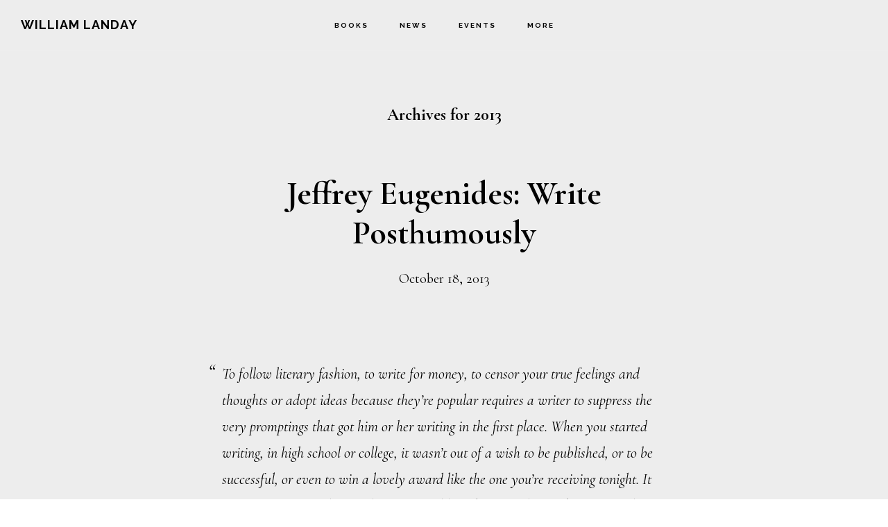

--- FILE ---
content_type: text/html; charset=UTF-8
request_url: https://www.williamlanday.com/2013/
body_size: 14610
content:
<!DOCTYPE html>
<html lang="en-US">
<head >
<meta charset="UTF-8" />
		<meta name="robots" content="noindex" />
		<meta name="viewport" content="width=device-width, initial-scale=1" />
<title>2013</title>
<meta name='robots' content='max-image-preview:large' />
	<style>img:is([sizes="auto" i], [sizes^="auto," i]) { contain-intrinsic-size: 3000px 1500px }</style>
	<link rel='dns-prefetch' href='//kit.fontawesome.com' />
<link rel='dns-prefetch' href='//vjs.zencdn.net' />
<link rel='dns-prefetch' href='//fonts.googleapis.com' />
<link rel='dns-prefetch' href='//code.ionicframework.com' />
<link rel="alternate" type="application/rss+xml" title="William Landay &raquo; Feed" href="https://www.williamlanday.com/feed/" />
<link rel="alternate" type="application/rss+xml" title="William Landay &raquo; Comments Feed" href="https://www.williamlanday.com/comments/feed/" />
<script>
window._wpemojiSettings = {"baseUrl":"https:\/\/s.w.org\/images\/core\/emoji\/16.0.1\/72x72\/","ext":".png","svgUrl":"https:\/\/s.w.org\/images\/core\/emoji\/16.0.1\/svg\/","svgExt":".svg","source":{"concatemoji":"https:\/\/www.williamlanday.com\/wp-includes\/js\/wp-emoji-release.min.js?ver=6.8.3"}};
/*! This file is auto-generated */
!function(s,n){var o,i,e;function c(e){try{var t={supportTests:e,timestamp:(new Date).valueOf()};sessionStorage.setItem(o,JSON.stringify(t))}catch(e){}}function p(e,t,n){e.clearRect(0,0,e.canvas.width,e.canvas.height),e.fillText(t,0,0);var t=new Uint32Array(e.getImageData(0,0,e.canvas.width,e.canvas.height).data),a=(e.clearRect(0,0,e.canvas.width,e.canvas.height),e.fillText(n,0,0),new Uint32Array(e.getImageData(0,0,e.canvas.width,e.canvas.height).data));return t.every(function(e,t){return e===a[t]})}function u(e,t){e.clearRect(0,0,e.canvas.width,e.canvas.height),e.fillText(t,0,0);for(var n=e.getImageData(16,16,1,1),a=0;a<n.data.length;a++)if(0!==n.data[a])return!1;return!0}function f(e,t,n,a){switch(t){case"flag":return n(e,"\ud83c\udff3\ufe0f\u200d\u26a7\ufe0f","\ud83c\udff3\ufe0f\u200b\u26a7\ufe0f")?!1:!n(e,"\ud83c\udde8\ud83c\uddf6","\ud83c\udde8\u200b\ud83c\uddf6")&&!n(e,"\ud83c\udff4\udb40\udc67\udb40\udc62\udb40\udc65\udb40\udc6e\udb40\udc67\udb40\udc7f","\ud83c\udff4\u200b\udb40\udc67\u200b\udb40\udc62\u200b\udb40\udc65\u200b\udb40\udc6e\u200b\udb40\udc67\u200b\udb40\udc7f");case"emoji":return!a(e,"\ud83e\udedf")}return!1}function g(e,t,n,a){var r="undefined"!=typeof WorkerGlobalScope&&self instanceof WorkerGlobalScope?new OffscreenCanvas(300,150):s.createElement("canvas"),o=r.getContext("2d",{willReadFrequently:!0}),i=(o.textBaseline="top",o.font="600 32px Arial",{});return e.forEach(function(e){i[e]=t(o,e,n,a)}),i}function t(e){var t=s.createElement("script");t.src=e,t.defer=!0,s.head.appendChild(t)}"undefined"!=typeof Promise&&(o="wpEmojiSettingsSupports",i=["flag","emoji"],n.supports={everything:!0,everythingExceptFlag:!0},e=new Promise(function(e){s.addEventListener("DOMContentLoaded",e,{once:!0})}),new Promise(function(t){var n=function(){try{var e=JSON.parse(sessionStorage.getItem(o));if("object"==typeof e&&"number"==typeof e.timestamp&&(new Date).valueOf()<e.timestamp+604800&&"object"==typeof e.supportTests)return e.supportTests}catch(e){}return null}();if(!n){if("undefined"!=typeof Worker&&"undefined"!=typeof OffscreenCanvas&&"undefined"!=typeof URL&&URL.createObjectURL&&"undefined"!=typeof Blob)try{var e="postMessage("+g.toString()+"("+[JSON.stringify(i),f.toString(),p.toString(),u.toString()].join(",")+"));",a=new Blob([e],{type:"text/javascript"}),r=new Worker(URL.createObjectURL(a),{name:"wpTestEmojiSupports"});return void(r.onmessage=function(e){c(n=e.data),r.terminate(),t(n)})}catch(e){}c(n=g(i,f,p,u))}t(n)}).then(function(e){for(var t in e)n.supports[t]=e[t],n.supports.everything=n.supports.everything&&n.supports[t],"flag"!==t&&(n.supports.everythingExceptFlag=n.supports.everythingExceptFlag&&n.supports[t]);n.supports.everythingExceptFlag=n.supports.everythingExceptFlag&&!n.supports.flag,n.DOMReady=!1,n.readyCallback=function(){n.DOMReady=!0}}).then(function(){return e}).then(function(){var e;n.supports.everything||(n.readyCallback(),(e=n.source||{}).concatemoji?t(e.concatemoji):e.wpemoji&&e.twemoji&&(t(e.twemoji),t(e.wpemoji)))}))}((window,document),window._wpemojiSettings);
</script>
<link rel='stylesheet' id='genesis-blocks-style-css-css' href='https://www.williamlanday.com/wp-content/plugins/genesis-blocks/dist/style-blocks.build.css?ver=1761146393' media='all' />
<link rel='stylesheet' id='infinity-pro-css' href='https://www.williamlanday.com/wp-content/themes/infinity-pro/style.css?ver=1.3.2' media='all' />
<style id='infinity-pro-inline-css'>
.has-accent-color {
	color: #d43c67 !important;
}

.has-accent-background-color {
	background-color: #d43c67 !important;
}

.content .wp-block-button .wp-block-button__link:focus,
.content .wp-block-button .wp-block-button__link:hover {
	background-color: #d43c67 !important;
	color: #fff;
}

.content .wp-block-button.is-style-outline .wp-block-button__link:focus,
.content .wp-block-button.is-style-outline .wp-block-button__link:hover {
	border-color: #d43c67 !important;
	color: #d43c67 !important;
}


.entry-content .wp-block-pullquote.is-style-solid-color {
	background-color: #d43c67;
}

</style>
<style id='wp-emoji-styles-inline-css'>

	img.wp-smiley, img.emoji {
		display: inline !important;
		border: none !important;
		box-shadow: none !important;
		height: 1em !important;
		width: 1em !important;
		margin: 0 0.07em !important;
		vertical-align: -0.1em !important;
		background: none !important;
		padding: 0 !important;
	}
</style>
<link rel='stylesheet' id='wp-block-library-css' href='https://www.williamlanday.com/wp-includes/css/dist/block-library/style.min.css?ver=6.8.3' media='all' />
<style id='classic-theme-styles-inline-css'>
/*! This file is auto-generated */
.wp-block-button__link{color:#fff;background-color:#32373c;border-radius:9999px;box-shadow:none;text-decoration:none;padding:calc(.667em + 2px) calc(1.333em + 2px);font-size:1.125em}.wp-block-file__button{background:#32373c;color:#fff;text-decoration:none}
</style>
<style id='font-awesome-svg-styles-default-inline-css'>
.svg-inline--fa {
  display: inline-block;
  height: 1em;
  overflow: visible;
  vertical-align: -.125em;
}
</style>
<link rel='stylesheet' id='font-awesome-svg-styles-css' href='https://www.williamlanday.com/wp-content/uploads/font-awesome/v6.5.1/css/svg-with-js.css' media='all' />
<style id='font-awesome-svg-styles-inline-css'>
   .wp-block-font-awesome-icon svg::before,
   .wp-rich-text-font-awesome-icon svg::before {content: unset;}
</style>
<style id='global-styles-inline-css'>
:root{--wp--preset--aspect-ratio--square: 1;--wp--preset--aspect-ratio--4-3: 4/3;--wp--preset--aspect-ratio--3-4: 3/4;--wp--preset--aspect-ratio--3-2: 3/2;--wp--preset--aspect-ratio--2-3: 2/3;--wp--preset--aspect-ratio--16-9: 16/9;--wp--preset--aspect-ratio--9-16: 9/16;--wp--preset--color--black: #000000;--wp--preset--color--cyan-bluish-gray: #abb8c3;--wp--preset--color--white: #ffffff;--wp--preset--color--pale-pink: #f78da7;--wp--preset--color--vivid-red: #cf2e2e;--wp--preset--color--luminous-vivid-orange: #ff6900;--wp--preset--color--luminous-vivid-amber: #fcb900;--wp--preset--color--light-green-cyan: #7bdcb5;--wp--preset--color--vivid-green-cyan: #00d084;--wp--preset--color--pale-cyan-blue: #8ed1fc;--wp--preset--color--vivid-cyan-blue: #0693e3;--wp--preset--color--vivid-purple: #9b51e0;--wp--preset--color--accent: #d43c67;--wp--preset--gradient--vivid-cyan-blue-to-vivid-purple: linear-gradient(135deg,rgba(6,147,227,1) 0%,rgb(155,81,224) 100%);--wp--preset--gradient--light-green-cyan-to-vivid-green-cyan: linear-gradient(135deg,rgb(122,220,180) 0%,rgb(0,208,130) 100%);--wp--preset--gradient--luminous-vivid-amber-to-luminous-vivid-orange: linear-gradient(135deg,rgba(252,185,0,1) 0%,rgba(255,105,0,1) 100%);--wp--preset--gradient--luminous-vivid-orange-to-vivid-red: linear-gradient(135deg,rgba(255,105,0,1) 0%,rgb(207,46,46) 100%);--wp--preset--gradient--very-light-gray-to-cyan-bluish-gray: linear-gradient(135deg,rgb(238,238,238) 0%,rgb(169,184,195) 100%);--wp--preset--gradient--cool-to-warm-spectrum: linear-gradient(135deg,rgb(74,234,220) 0%,rgb(151,120,209) 20%,rgb(207,42,186) 40%,rgb(238,44,130) 60%,rgb(251,105,98) 80%,rgb(254,248,76) 100%);--wp--preset--gradient--blush-light-purple: linear-gradient(135deg,rgb(255,206,236) 0%,rgb(152,150,240) 100%);--wp--preset--gradient--blush-bordeaux: linear-gradient(135deg,rgb(254,205,165) 0%,rgb(254,45,45) 50%,rgb(107,0,62) 100%);--wp--preset--gradient--luminous-dusk: linear-gradient(135deg,rgb(255,203,112) 0%,rgb(199,81,192) 50%,rgb(65,88,208) 100%);--wp--preset--gradient--pale-ocean: linear-gradient(135deg,rgb(255,245,203) 0%,rgb(182,227,212) 50%,rgb(51,167,181) 100%);--wp--preset--gradient--electric-grass: linear-gradient(135deg,rgb(202,248,128) 0%,rgb(113,206,126) 100%);--wp--preset--gradient--midnight: linear-gradient(135deg,rgb(2,3,129) 0%,rgb(40,116,252) 100%);--wp--preset--font-size--small: 18px;--wp--preset--font-size--medium: 20px;--wp--preset--font-size--large: 26px;--wp--preset--font-size--x-large: 42px;--wp--preset--font-size--normal: 22px;--wp--preset--font-size--larger: 30px;--wp--preset--spacing--20: 0.44rem;--wp--preset--spacing--30: 0.67rem;--wp--preset--spacing--40: 1rem;--wp--preset--spacing--50: 1.5rem;--wp--preset--spacing--60: 2.25rem;--wp--preset--spacing--70: 3.38rem;--wp--preset--spacing--80: 5.06rem;--wp--preset--shadow--natural: 6px 6px 9px rgba(0, 0, 0, 0.2);--wp--preset--shadow--deep: 12px 12px 50px rgba(0, 0, 0, 0.4);--wp--preset--shadow--sharp: 6px 6px 0px rgba(0, 0, 0, 0.2);--wp--preset--shadow--outlined: 6px 6px 0px -3px rgba(255, 255, 255, 1), 6px 6px rgba(0, 0, 0, 1);--wp--preset--shadow--crisp: 6px 6px 0px rgba(0, 0, 0, 1);}:where(.is-layout-flex){gap: 0.5em;}:where(.is-layout-grid){gap: 0.5em;}body .is-layout-flex{display: flex;}.is-layout-flex{flex-wrap: wrap;align-items: center;}.is-layout-flex > :is(*, div){margin: 0;}body .is-layout-grid{display: grid;}.is-layout-grid > :is(*, div){margin: 0;}:where(.wp-block-columns.is-layout-flex){gap: 2em;}:where(.wp-block-columns.is-layout-grid){gap: 2em;}:where(.wp-block-post-template.is-layout-flex){gap: 1.25em;}:where(.wp-block-post-template.is-layout-grid){gap: 1.25em;}.has-black-color{color: var(--wp--preset--color--black) !important;}.has-cyan-bluish-gray-color{color: var(--wp--preset--color--cyan-bluish-gray) !important;}.has-white-color{color: var(--wp--preset--color--white) !important;}.has-pale-pink-color{color: var(--wp--preset--color--pale-pink) !important;}.has-vivid-red-color{color: var(--wp--preset--color--vivid-red) !important;}.has-luminous-vivid-orange-color{color: var(--wp--preset--color--luminous-vivid-orange) !important;}.has-luminous-vivid-amber-color{color: var(--wp--preset--color--luminous-vivid-amber) !important;}.has-light-green-cyan-color{color: var(--wp--preset--color--light-green-cyan) !important;}.has-vivid-green-cyan-color{color: var(--wp--preset--color--vivid-green-cyan) !important;}.has-pale-cyan-blue-color{color: var(--wp--preset--color--pale-cyan-blue) !important;}.has-vivid-cyan-blue-color{color: var(--wp--preset--color--vivid-cyan-blue) !important;}.has-vivid-purple-color{color: var(--wp--preset--color--vivid-purple) !important;}.has-black-background-color{background-color: var(--wp--preset--color--black) !important;}.has-cyan-bluish-gray-background-color{background-color: var(--wp--preset--color--cyan-bluish-gray) !important;}.has-white-background-color{background-color: var(--wp--preset--color--white) !important;}.has-pale-pink-background-color{background-color: var(--wp--preset--color--pale-pink) !important;}.has-vivid-red-background-color{background-color: var(--wp--preset--color--vivid-red) !important;}.has-luminous-vivid-orange-background-color{background-color: var(--wp--preset--color--luminous-vivid-orange) !important;}.has-luminous-vivid-amber-background-color{background-color: var(--wp--preset--color--luminous-vivid-amber) !important;}.has-light-green-cyan-background-color{background-color: var(--wp--preset--color--light-green-cyan) !important;}.has-vivid-green-cyan-background-color{background-color: var(--wp--preset--color--vivid-green-cyan) !important;}.has-pale-cyan-blue-background-color{background-color: var(--wp--preset--color--pale-cyan-blue) !important;}.has-vivid-cyan-blue-background-color{background-color: var(--wp--preset--color--vivid-cyan-blue) !important;}.has-vivid-purple-background-color{background-color: var(--wp--preset--color--vivid-purple) !important;}.has-black-border-color{border-color: var(--wp--preset--color--black) !important;}.has-cyan-bluish-gray-border-color{border-color: var(--wp--preset--color--cyan-bluish-gray) !important;}.has-white-border-color{border-color: var(--wp--preset--color--white) !important;}.has-pale-pink-border-color{border-color: var(--wp--preset--color--pale-pink) !important;}.has-vivid-red-border-color{border-color: var(--wp--preset--color--vivid-red) !important;}.has-luminous-vivid-orange-border-color{border-color: var(--wp--preset--color--luminous-vivid-orange) !important;}.has-luminous-vivid-amber-border-color{border-color: var(--wp--preset--color--luminous-vivid-amber) !important;}.has-light-green-cyan-border-color{border-color: var(--wp--preset--color--light-green-cyan) !important;}.has-vivid-green-cyan-border-color{border-color: var(--wp--preset--color--vivid-green-cyan) !important;}.has-pale-cyan-blue-border-color{border-color: var(--wp--preset--color--pale-cyan-blue) !important;}.has-vivid-cyan-blue-border-color{border-color: var(--wp--preset--color--vivid-cyan-blue) !important;}.has-vivid-purple-border-color{border-color: var(--wp--preset--color--vivid-purple) !important;}.has-vivid-cyan-blue-to-vivid-purple-gradient-background{background: var(--wp--preset--gradient--vivid-cyan-blue-to-vivid-purple) !important;}.has-light-green-cyan-to-vivid-green-cyan-gradient-background{background: var(--wp--preset--gradient--light-green-cyan-to-vivid-green-cyan) !important;}.has-luminous-vivid-amber-to-luminous-vivid-orange-gradient-background{background: var(--wp--preset--gradient--luminous-vivid-amber-to-luminous-vivid-orange) !important;}.has-luminous-vivid-orange-to-vivid-red-gradient-background{background: var(--wp--preset--gradient--luminous-vivid-orange-to-vivid-red) !important;}.has-very-light-gray-to-cyan-bluish-gray-gradient-background{background: var(--wp--preset--gradient--very-light-gray-to-cyan-bluish-gray) !important;}.has-cool-to-warm-spectrum-gradient-background{background: var(--wp--preset--gradient--cool-to-warm-spectrum) !important;}.has-blush-light-purple-gradient-background{background: var(--wp--preset--gradient--blush-light-purple) !important;}.has-blush-bordeaux-gradient-background{background: var(--wp--preset--gradient--blush-bordeaux) !important;}.has-luminous-dusk-gradient-background{background: var(--wp--preset--gradient--luminous-dusk) !important;}.has-pale-ocean-gradient-background{background: var(--wp--preset--gradient--pale-ocean) !important;}.has-electric-grass-gradient-background{background: var(--wp--preset--gradient--electric-grass) !important;}.has-midnight-gradient-background{background: var(--wp--preset--gradient--midnight) !important;}.has-small-font-size{font-size: var(--wp--preset--font-size--small) !important;}.has-medium-font-size{font-size: var(--wp--preset--font-size--medium) !important;}.has-large-font-size{font-size: var(--wp--preset--font-size--large) !important;}.has-x-large-font-size{font-size: var(--wp--preset--font-size--x-large) !important;}
:where(.wp-block-post-template.is-layout-flex){gap: 1.25em;}:where(.wp-block-post-template.is-layout-grid){gap: 1.25em;}
:where(.wp-block-columns.is-layout-flex){gap: 2em;}:where(.wp-block-columns.is-layout-grid){gap: 2em;}
:root :where(.wp-block-pullquote){font-size: 1.5em;line-height: 1.6;}
</style>
<link rel='stylesheet' id='videojs-plugin-css' href='https://www.williamlanday.com/wp-content/plugins/videojs-html5-video-player-for-wordpress/plugin-styles.css?ver=6.8.3' media='all' />
<link rel='stylesheet' id='videojs-css' href='//vjs.zencdn.net/4.5/video-js.css?ver=6.8.3' media='all' />
<link rel='stylesheet' id='infinity-fonts-css' href='//fonts.googleapis.com/css?family=Cormorant+Garamond%3A400%2C400i%2C700%7CRaleway%3A700&#038;ver=1.3.2' media='all' />
<link rel='stylesheet' id='infinity-ionicons-css' href='//code.ionicframework.com/ionicons/2.0.1/css/ionicons.min.css?ver=1.3.2' media='all' />
<link rel='stylesheet' id='infinity-pro-gutenberg-css' href='https://www.williamlanday.com/wp-content/themes/infinity-pro/lib/gutenberg/front-end.css?ver=1.3.2' media='all' />
<link rel='stylesheet' id='simple-social-icons-font-css' href='https://www.williamlanday.com/wp-content/plugins/simple-social-icons/css/style.css?ver=3.0.2' media='all' />
<script src="https://www.williamlanday.com/wp-includes/js/jquery/jquery.min.js?ver=3.7.1" id="jquery-core-js"></script>
<script src="https://www.williamlanday.com/wp-includes/js/jquery/jquery-migrate.min.js?ver=3.4.1" id="jquery-migrate-js"></script>
<script defer crossorigin="anonymous" src="https://kit.fontawesome.com/8e2ac99a88.js" id="font-awesome-official-js"></script>
<link rel="https://api.w.org/" href="https://www.williamlanday.com/wp-json/" /><link rel="EditURI" type="application/rsd+xml" title="RSD" href="https://www.williamlanday.com/xmlrpc.php?rsd" />

	<style type='text/css'>
		.vjs-default-skin { color: #ccc }
		.vjs-default-skin .vjs-play-progress, .vjs-default-skin .vjs-volume-level { background-color: #dd9933 }
		.vjs-default-skin .vjs-control-bar, .vjs-default-skin .vjs-big-play-button { background: rgba(0,0,0,0.7) }
		.vjs-default-skin .vjs-slider { background: rgba(0,0,0,0.2333333333333333) }
	</style>
		
		<script type="text/javascript"> document.createElement("video");document.createElement("audio");document.createElement("track"); </script>
		<link rel="apple-touch-icon" sizes="180x180" href="/wp-content/uploads/fbrfg/apple-touch-icon.png">
<link rel="icon" type="image/png" sizes="32x32" href="/wp-content/uploads/fbrfg/favicon-32x32.png">
<link rel="icon" type="image/png" sizes="16x16" href="/wp-content/uploads/fbrfg/favicon-16x16.png">
<link rel="manifest" href="/wp-content/uploads/fbrfg/site.webmanifest">
<link rel="mask-icon" href="/wp-content/uploads/fbrfg/safari-pinned-tab.svg" color="#5bbad5">
<link rel="shortcut icon" href="/wp-content/uploads/fbrfg/favicon.ico">
<meta name="msapplication-TileColor" content="#603cba">
<meta name="msapplication-config" content="/wp-content/uploads/fbrfg/browserconfig.xml">
<meta name="theme-color" content="#ffffff"><link rel="next" href="https://www.williamlanday.com/2013/page/2/" />
		<style id="wp-custom-css">
			.site-container {
	background-color: #ededed;
}

.site-header {
	background-color: #ededed;
}

.menu-toggle, .sub-menu-toggle {
	background-color: #ededed;
}

.entry-header::after {
	border-bottom: none;
	margin: 0 auto 20px;
	padding-bottom: 10px;
}

.gb-block-testimonial {
	border: 1px solid #C0C0C0;
	box-shadow: 0 3px 10px rgb(0 0 0 / 0.4);
}

.gb-block-profile-box {
	border: 1px solid #C0C0C0;
	box-shadow: 0 3px 10px rgb(0 0 0 / 0.4);
}

.gpb-rounded-md, .gpb-rounded-md .gb-accordion-title, .gpb-rounded-md img {
	border: 1px solid #C0C0C0;
	box-shadow: 0 2px 5px rgb(0 0 0 / 0.3);
}

.search-form {
	border: 1px solid #a0a0a0;
}

.archive-list-container a {
	color: inherit;
}

.archive-list-container a:hover {
	color: #d43c67;
}

.archive-list-container li {
	margin: 1em 0 -.5em -40px;
	padding: 0.5em 0 0 0;
	line-height: 110%;
	list-style-type: none !important;
	border-top: 1px solid black;
}

.image-box-shadow-1 {
	-webkit-box-shadow: #cccccc 3px 3px 5px 6px !important;
	box-shadow: #cccccc 3px 3px 5px 6px !important;
}

.image-drop-shadow-1 {
	-webkit-filter: drop-shadow(0px 3px 10px rgba(0,0,0,.4));
	filter: drop-shadow(0px 0px 10px rgba(0,0,0,.4));
}

.image-border-1 {
	border: 1px solid #8E918F;
}

hr.separator-style-1 {
	border-style: inset;
	border-top: 1px solid #464545;
}

html {
	scroll-behavior: smooth;
}
		</style>
		</head>
<body class="archive date wp-embed-responsive wp-theme-genesis wp-child-theme-infinity-pro custom-header header-full-width full-width-content genesis-breadcrumbs-hidden genesis-footer-widgets-visible" itemscope itemtype="https://schema.org/WebPage"><div class="site-container"><ul class="genesis-skip-link"><li><a href="#genesis-content" class="screen-reader-shortcut"> Skip to main content</a></li><li><a href="#genesis-footer-widgets" class="screen-reader-shortcut"> Skip to footer</a></li></ul><header class="site-header" itemscope itemtype="https://schema.org/WPHeader"><div class="wrap"><div class="title-area"><p class="site-title" itemprop="headline"><a href="https://www.williamlanday.com/">William Landay</a></p><p class="site-description" itemprop="description">Official website of the author</p></div><nav class="nav-primary" aria-label="Main" itemscope itemtype="https://schema.org/SiteNavigationElement" id="genesis-nav-primary"><div class="wrap"><ul id="menu-menu" class="menu genesis-nav-menu menu-primary js-superfish"><li id="menu-item-8320" class="menu-item menu-item-type-custom menu-item-object-custom menu-item-has-children menu-item-8320"><a href="#" itemprop="url"><span itemprop="name">Books</span></a>
<ul class="sub-menu">
	<li id="menu-item-8325" class="menu-item menu-item-type-post_type menu-item-object-page menu-item-8325"><a href="https://www.williamlanday.com/books/all-that-is-mine-i-carry-with-me/" itemprop="url"><span itemprop="name">All That Is Mine</span></a></li>
	<li id="menu-item-8326" class="menu-item menu-item-type-post_type menu-item-object-page menu-item-8326"><a href="https://www.williamlanday.com/books/defending-jacob/" itemprop="url"><span itemprop="name">Defending Jacob</span></a></li>
	<li id="menu-item-8327" class="menu-item menu-item-type-post_type menu-item-object-page menu-item-8327"><a href="https://www.williamlanday.com/books/the-strangler/" itemprop="url"><span itemprop="name">The Strangler</span></a></li>
	<li id="menu-item-8328" class="menu-item menu-item-type-post_type menu-item-object-page menu-item-8328"><a href="https://www.williamlanday.com/books/mission-flats/" itemprop="url"><span itemprop="name">Mission Flats</span></a></li>
</ul>
</li>
<li id="menu-item-9234" class="menu-item menu-item-type-custom menu-item-object-custom menu-item-has-children menu-item-9234"><a href="#" itemprop="url"><span itemprop="name">News</span></a>
<ul class="sub-menu">
	<li id="menu-item-8342" class="menu-item menu-item-type-taxonomy menu-item-object-category menu-item-8342"><a href="https://www.williamlanday.com/category/news/" itemprop="url"><span itemprop="name">Updates</span></a></li>
	<li id="menu-item-9236" class="menu-item menu-item-type-post_type menu-item-object-page menu-item-9236"><a href="https://www.williamlanday.com/blog/archive/" itemprop="url"><span itemprop="name">Blog</span></a></li>
</ul>
</li>
<li id="menu-item-9015" class="menu-item menu-item-type-custom menu-item-object-custom menu-item-has-children menu-item-9015"><a href="#" itemprop="url"><span itemprop="name">Events</span></a>
<ul class="sub-menu">
	<li id="menu-item-9016" class="menu-item menu-item-type-post_type menu-item-object-page menu-item-9016"><a href="https://www.williamlanday.com/appearances/" itemprop="url"><span itemprop="name">Appearances</span></a></li>
	<li id="menu-item-9050" class="menu-item menu-item-type-post_type menu-item-object-page menu-item-9050"><a href="https://www.williamlanday.com/appearances/podcasts/" itemprop="url"><span itemprop="name">Podcasts</span></a></li>
	<li id="menu-item-9049" class="menu-item menu-item-type-post_type menu-item-object-page menu-item-9049"><a href="https://www.williamlanday.com/appearances/print/" itemprop="url"><span itemprop="name">Print</span></a></li>
</ul>
</li>
<li id="menu-item-9521" class="menu-item menu-item-type-custom menu-item-object-custom menu-item-has-children menu-item-9521"><a href="#" itemprop="url"><span itemprop="name">More</span></a>
<ul class="sub-menu">
	<li id="menu-item-9544" class="menu-item menu-item-type-post_type menu-item-object-page menu-item-9544"><a href="https://www.williamlanday.com/about/" itemprop="url"><span itemprop="name">About</span></a></li>
	<li id="menu-item-9522" class="menu-item menu-item-type-custom menu-item-object-custom menu-item-9522"><a href="/about/#contact" itemprop="url"><span itemprop="name">Contact</span></a></li>
</ul>
</li>
</ul></div></nav></div></header><div class="site-inner"><div class="content-sidebar-wrap"><main class="content" id="genesis-content"><div class="archive-description date-archive-description archive-date"><h1 class="archive-title">Archives for 2013</h1></div><article class="post-7589 post type-post status-publish format-standard has-post-thumbnail category-reading-links category-writing tag-jeffrey-eugenides entry" aria-label="Jeffrey Eugenides: Write Posthumously" itemscope itemtype="https://schema.org/CreativeWork"><header class="entry-header"><h2 class="entry-title" itemprop="headline"><a class="entry-title-link" rel="bookmark" href="https://www.williamlanday.com/2013/10/18/jeffrey-eugenides-write-posthumously/">Jeffrey Eugenides: Write Posthumously</a></h2>
<p class="entry-meta"><time class="entry-time" itemprop="datePublished" datetime="2013-10-18T22:05:31-04:00">October 18, 2013</time> </p></header><div class="entry-content" itemprop="text"><blockquote><p>To follow literary fashion, to write for money, to censor your true feelings and thoughts or adopt ideas because they’re popular requires a writer to suppress the very promptings that got him or her writing in the first place. When you started writing, in high school or college, it wasn’t out of a wish to be published, or to be successful, or even to win a lovely award like the one you’re receiving tonight. It was in response to the wondrousness and humiliation of being alive. Remember?</p></blockquote>
<p><a title="New Yorker blog" href="http://www.newyorker.com/online/blogs/books/2012/12/jeffrey-eugenides-advice-to-young-writers.html">Jeffrey Eugenides&#8217; speech</a> to the winners of the 2012 <a title="Wikipedia: Whiting Award" href="http://en.wikipedia.org/wiki/Whiting_Writers'_Award">Whiting Award</a> — wonderful advice to young writers (and not-so-young writers) on the hazards of success. Well worth your time.</p>
</div><footer class="entry-footer"><p class="entry-meta"><span class="entry-categories">Filed Under: <a href="https://www.williamlanday.com/category/reading-links/" rel="category tag">Recommended Reading</a>, <a href="https://www.williamlanday.com/category/writing/" rel="category tag">Writing</a></span> <span class="entry-tags">Tagged With: <a href="https://www.williamlanday.com/tag/jeffrey-eugenides/" rel="tag">Jeffrey Eugenides</a></span></p></footer></article><article class="post-7579 post type-post status-publish format-standard has-post-thumbnail category-odd-ends tag-cell-phones tag-comedy tag-louis-c-k tag-video entry" aria-label="Louis C.K. on cell phones" itemscope itemtype="https://schema.org/CreativeWork"><header class="entry-header"><h2 class="entry-title" itemprop="headline"><a class="entry-title-link" rel="bookmark" href="https://www.williamlanday.com/2013/09/30/louis-c-k-on-cell-phones/">Louis C.K. on cell phones</a></h2>
<p class="entry-meta"><time class="entry-time" itemprop="datePublished" datetime="2013-09-30T19:35:14-04:00">September 30, 2013</time> </p></header><div class="entry-content" itemprop="text">
<figure class="wp-block-embed is-type-video is-provider-youtube wp-block-embed-youtube wp-embed-aspect-16-9 wp-has-aspect-ratio"><div class="wp-block-embed__wrapper">
<iframe title="Louis C.K. Hates Cell Phones | CONAN on TBS" width="500" height="281" src="https://www.youtube.com/embed/5HbYScltf1c?feature=oembed" frameborder="0" allow="accelerometer; autoplay; clipboard-write; encrypted-media; gyroscope; picture-in-picture; web-share" referrerpolicy="strict-origin-when-cross-origin" allowfullscreen></iframe>
</div></figure>
</div><footer class="entry-footer"><p class="entry-meta"><span class="entry-categories">Filed Under: <a href="https://www.williamlanday.com/category/odd-ends/" rel="category tag">Odds &amp; Ends</a></span> <span class="entry-tags">Tagged With: <a href="https://www.williamlanday.com/tag/cell-phones/" rel="tag">cell phones</a>, <a href="https://www.williamlanday.com/tag/comedy/" rel="tag">comedy</a>, <a href="https://www.williamlanday.com/tag/louis-c-k/" rel="tag">Louis C.K.</a>, <a href="https://www.williamlanday.com/tag/video/" rel="tag">video</a></span></p></footer></article><article class="post-7574 post type-post status-publish format-standard has-post-thumbnail category-my-books category-news tag-defending-jacob entry" aria-label="Trade paperback pub day" itemscope itemtype="https://schema.org/CreativeWork"><header class="entry-header"><h2 class="entry-title" itemprop="headline"><a class="entry-title-link" rel="bookmark" href="https://www.williamlanday.com/2013/09/03/trade-paperback-pub-day/">Trade paperback pub day</a></h2>
<p class="entry-meta"><time class="entry-time" itemprop="datePublished" datetime="2013-09-03T17:25:10-04:00">September 3, 2013</time> </p></header><div class="entry-content" itemprop="text"><div class="wp-block-image">
<figure class="aligncenter size-full"><img loading="lazy" decoding="async" width="800" height="1233" src="https://www.williamlanday.com/wp-content/uploads/2023/05/DJ_trade_paperback_transparent_800x1233.png" alt="" class="wp-image-9221" style="aspect-ratio:1;object-fit:contain" srcset="https://www.williamlanday.com/wp-content/uploads/2023/05/DJ_trade_paperback_transparent_800x1233.png 800w, https://www.williamlanday.com/wp-content/uploads/2023/05/DJ_trade_paperback_transparent_800x1233-260x400.png 260w, https://www.williamlanday.com/wp-content/uploads/2023/05/DJ_trade_paperback_transparent_800x1233-600x925.png 600w, https://www.williamlanday.com/wp-content/uploads/2023/05/DJ_trade_paperback_transparent_800x1233-768x1184.png 768w" sizes="auto, (max-width: 800px) 100vw, 800px" /></figure></div>


<p class="has-text-align-center"><em></em></p>



<p><a href="https://www.williamlanday.com/books/defending-jacob/"><em>Defending Jacob</em></a> hits the shelves in trade paperback today. This is the larger paperback format that many readers and book clubs prefer.</p>



<p>It has been an eventful summer for the book. It was nominated for prizes as best crime novel, best legal novel, best thriller, and best mystery of 2012. These are, respectively, the <a href="http://www.crimewritersna.org/news/index.htm">Hammett</a>, <a title="2013 Harper Lee Award nominees" href="http://www.abajournal.com/news/article/help_pick_the_best_legal_novel_of_the_year_vote_for_one_of_three_harper_lee/">Harper Lee</a>, <a href="http://us1.campaign-archive1.com/?u=110228af76af71c6de2847e2a&amp;id=d728ead3e0&amp;e=JEcpA9tMGm">ITW Thriller</a> and (for best mystery) the <a title="2013 Barry Award nominees" href="http://www.bookreporter.com/features/awards/barry-awards-2013">Barry</a> and <a href="http://www.strandmag.com/htm/strandmag_pressrelease.htm">Strand Critics</a> awards — the last of which it <a href="https://www.williamlanday.com/2013/07/14/stranded/">won</a>. (The Barry and Hammett Prizes will be awarded in the next few weeks.) It was also named a Massachusetts Must Read Book and nominated for the <a href="http://www.massbook.org/massbooks2013.html">Massachusetts Book Award</a>.</p>



<p>The book is also this month&#8217;s selection for the <a href="http://www.target.com/p/defending-jacob-by-william-landay-target-club-pick-paperback/-/A-14647260#prodSlot=medium_1_19">Target Book Club</a>, for which I (happily) signed ten thousand books. Yes, you read that right: ten thousand. So we have high hopes there, as well.</p>



<p>If you&#8217;d like to buy the book in its handsome new edition, you&#8217;ll find links to all the online stores <a href="https://www.williamlanday.com/books/defending-jacob/defending-jacob-buy/">here</a>. But, as always, I encourage you to buy from your local independent bookstore if you&#8217;re lucky enough to have one.</p>
</div><footer class="entry-footer"><p class="entry-meta"><span class="entry-categories">Filed Under: <a href="https://www.williamlanday.com/category/my-books/" rel="category tag">My Books</a>, <a href="https://www.williamlanday.com/category/news/" rel="category tag">News</a></span> <span class="entry-tags">Tagged With: <a href="https://www.williamlanday.com/tag/defending-jacob/" rel="tag">Defending Jacob</a></span></p></footer></article><article class="post-7572 post type-post status-publish format-standard has-post-thumbnail category-writing tag-mary-karr tag-quotes-for-writers entry" aria-label="Mary Karr: What you are doomed to write" itemscope itemtype="https://schema.org/CreativeWork"><header class="entry-header"><h2 class="entry-title" itemprop="headline"><a class="entry-title-link" rel="bookmark" href="https://www.williamlanday.com/2013/08/27/mary-karr-what-you-are-doomed-to-write/">Mary Karr: What you are doomed to write</a></h2>
<p class="entry-meta"><time class="entry-time" itemprop="datePublished" datetime="2013-08-27T11:07:25-04:00">August 27, 2013</time> </p></header><div class="entry-content" itemprop="text"><blockquote><p>&#8220;It&#8217;s difficult to accept what your psyche or history dooms you to write, what Faulkner would call your postage stamp of reality. Young writers often mistakenly choose a certain vein or style based on who they want to be, unconsciously trying to blot out who they actually are.&#8221;</p></blockquote>
<p><a title="Paris Review interview - Winter 2009" href="http://www.theparisreview.org/interviews/5992/the-art-of-memoir-no-1-mary-karr">Mary Karr</a> (<a title="About Last Night blog" href="http://www.artsjournal.com/aboutlastnight/2013/08/tt_almanac_2549.html">via</a>)</p>
</div><footer class="entry-footer"><p class="entry-meta"><span class="entry-categories">Filed Under: <a href="https://www.williamlanday.com/category/writing/" rel="category tag">Writing</a></span> <span class="entry-tags">Tagged With: <a href="https://www.williamlanday.com/tag/mary-karr/" rel="tag">Mary Karr</a>, <a href="https://www.williamlanday.com/tag/quotes-for-writers/" rel="tag">quotes for writers</a></span></p></footer></article><article class="post-7563 post type-post status-publish format-standard has-post-thumbnail category-my-books category-news tag-defending-jacob entry" aria-label="Stranded" itemscope itemtype="https://schema.org/CreativeWork"><header class="entry-header"><h2 class="entry-title" itemprop="headline"><a class="entry-title-link" rel="bookmark" href="https://www.williamlanday.com/2013/07/14/stranded/">Stranded</a></h2>
<p class="entry-meta"><time class="entry-time" itemprop="datePublished" datetime="2013-07-14T22:24:47-04:00">July 14, 2013</time> </p></header><div class="entry-content" itemprop="text">
<figure data-wp-context="{&quot;imageId&quot;:&quot;6970ba02b48cb&quot;}" data-wp-interactive="core/image" class="wp-block-image size-full image-box-shadow-1 wp-lightbox-container"><img loading="lazy" decoding="async" width="960" height="641" data-wp-class--hide="state.isContentHidden" data-wp-class--show="state.isContentVisible" data-wp-init="callbacks.setButtonStyles" data-wp-on-async--click="actions.showLightbox" data-wp-on-async--load="callbacks.setButtonStyles" data-wp-on-async-window--resize="callbacks.setButtonStyles" src="https://www.williamlanday.com/wp-content/uploads/2013/07/strand-winners.jpg" alt="Strand Critics Award winners 7.10.2103" class="wp-image-7564" srcset="https://www.williamlanday.com/wp-content/uploads/2013/07/strand-winners.jpg 960w, https://www.williamlanday.com/wp-content/uploads/2013/07/strand-winners-400x267.jpg 400w, https://www.williamlanday.com/wp-content/uploads/2013/07/strand-winners-600x400.jpg 600w" sizes="auto, (max-width: 960px) 100vw, 960px" /><button
			class="lightbox-trigger"
			type="button"
			aria-haspopup="dialog"
			aria-label="Enlarge"
			data-wp-init="callbacks.initTriggerButton"
			data-wp-on-async--click="actions.showLightbox"
			data-wp-style--right="state.imageButtonRight"
			data-wp-style--top="state.imageButtonTop"
		>
			<svg xmlns="http://www.w3.org/2000/svg" width="12" height="12" fill="none" viewBox="0 0 12 12">
				<path fill="#fff" d="M2 0a2 2 0 0 0-2 2v2h1.5V2a.5.5 0 0 1 .5-.5h2V0H2Zm2 10.5H2a.5.5 0 0 1-.5-.5V8H0v2a2 2 0 0 0 2 2h2v-1.5ZM8 12v-1.5h2a.5.5 0 0 0 .5-.5V8H12v2a2 2 0 0 1-2 2H8Zm2-12a2 2 0 0 1 2 2v2h-1.5V2a.5.5 0 0 0-.5-.5H8V0h2Z" />
			</svg>
		</button></figure>



<p>Last Wednesday evening in New York, <em>Defending Jacob</em> won the <a href="http://www.strandmag.com/">Strand Magazine</a> Critics Award for best novel (details <a title="Strand Magazine Critics Award press release" href="http://www.prweb.com/releases/2013/7/prweb10922459.htm">here</a>). Here I am at the award ceremony with fellow honorees <a href="http://www.matthewquirk.com/index.html">Matthew Quirk</a>, who won the Best Debut Novel award for <em>The 500</em>, and <a href="http://fayekellerman.net/">Faye Kellerman</a>, who won a lifetime achievement award. A nice night. Many thanks to the Strand. (Photo by yet another best-selling author, <a href="http://alanjacobson.com/">Alan Jacobson</a>.)</p>
</div><footer class="entry-footer"><p class="entry-meta"><span class="entry-categories">Filed Under: <a href="https://www.williamlanday.com/category/my-books/" rel="category tag">My Books</a>, <a href="https://www.williamlanday.com/category/news/" rel="category tag">News</a></span> <span class="entry-tags">Tagged With: <a href="https://www.williamlanday.com/tag/defending-jacob/" rel="tag">Defending Jacob</a></span></p></footer></article><article class="post-7560 post type-post status-publish format-standard has-post-thumbnail category-books category-writing tag-hemingway tag-new-york entry" aria-label="Library Way" itemscope itemtype="https://schema.org/CreativeWork"><header class="entry-header"><h2 class="entry-title" itemprop="headline"><a class="entry-title-link" rel="bookmark" href="https://www.williamlanday.com/2013/07/12/library-way/">Library Way</a></h2>
<p class="entry-meta"><time class="entry-time" itemprop="datePublished" datetime="2013-07-12T11:46:28-04:00">July 12, 2013</time> </p></header><div class="entry-content" itemprop="text">
<figure class="wp-block-image alignwide"><a href="https://www.williamlanday.com/wp-content/uploads/2013/07/photo.jpg"><img loading="lazy" decoding="async" width="600" height="450" src="https://www.williamlanday.com/wp-content/uploads/2013/07/photo-600x450.jpg" alt="Hemingway plaque" class="wp-image-7561" srcset="https://www.williamlanday.com/wp-content/uploads/2013/07/photo-600x450.jpg 600w, https://www.williamlanday.com/wp-content/uploads/2013/07/photo-400x300.jpg 400w, https://www.williamlanday.com/wp-content/uploads/2013/07/photo.jpg 2048w" sizes="auto, (max-width: 600px) 100vw, 600px" /></a></figure>



<p>This is from a series of lovely <a title="More info about the plaques on Library Way" href="http://www.nypl.org/blog/2011/09/13/library-way">plaques</a> set into the sidewalk pavement on 41st Street leading up to the New York Public Library. Each includes a brief quote, some inspirational, some about books and reading. It took me twenty minutes to go two blocks. I love, also, that this plaque includes <a title="Hemingway’s standing desk" href="https://www.williamlanday.com/2010/08/23/hemingways-standing-desk/">Hemingway&#8217;s standing desk</a> (though it is rendered with an Escher-esque perspective error on the right rear leg, which is shown in front of the side brace rather than behind it). The plaque reads:</p>



<blockquote class="wp-block-quote is-layout-flow wp-block-quote-is-layout-flow">
<p>All good books are alike in that they are truer than if they had really happened and after you are finished reading one you will feel that all that happened to you and afterwards it all belongs to you; the good and the bad, the ecstasy, the remorse and sorrow, the people and the places and how the weather was. If you can get so that you can give that to people, then you are a writer.</p>



<p>— Ernest Hemingway (1899-1961), &#8220;Old Newsman Writes,&#8221; <em>Esquire</em>, December 1934</p>
</blockquote>
</div><footer class="entry-footer"><p class="entry-meta"><span class="entry-categories">Filed Under: <a href="https://www.williamlanday.com/category/art/books/" rel="category tag">Books</a>, <a href="https://www.williamlanday.com/category/writing/" rel="category tag">Writing</a></span> <span class="entry-tags">Tagged With: <a href="https://www.williamlanday.com/tag/hemingway/" rel="tag">Hemingway</a>, <a href="https://www.williamlanday.com/tag/new-york/" rel="tag">New York</a></span></p></footer></article><article class="post-7557 post type-post status-publish format-standard has-post-thumbnail category-boston tag-strangler entry" aria-label="The Strangler unearthed" itemscope itemtype="https://schema.org/CreativeWork"><header class="entry-header"><h2 class="entry-title" itemprop="headline"><a class="entry-title-link" rel="bookmark" href="https://www.williamlanday.com/2013/07/11/the-strangler-unearthed/">The Strangler unearthed</a></h2>
<p class="entry-meta"><time class="entry-time" itemprop="datePublished" datetime="2013-07-11T14:39:48-04:00">July 11, 2013</time> </p></header><div class="entry-content" itemprop="text"><div class="wp-block-image">
<figure class="aligncenter size-full"><img loading="lazy" decoding="async" width="960" height="1294" src="https://www.williamlanday.com/wp-content/uploads/2013/07/strangler.jpg" alt="strangler" class="wp-image-7558" srcset="https://www.williamlanday.com/wp-content/uploads/2013/07/strangler.jpg 960w, https://www.williamlanday.com/wp-content/uploads/2013/07/strangler-296x400.jpg 296w, https://www.williamlanday.com/wp-content/uploads/2013/07/strangler-600x808.jpg 600w" sizes="auto, (max-width: 960px) 100vw, 960px" /></figure></div>


<p>In the news today: Albert DeSalvo&#8217;s remains will be exhumed for DNA testing in one of the Boston Strangler murders. (<em>Boston Globe</em> story <a href="http://www.bostonglobe.com/metro/2013/07/11/major-development-boston-strangler-case-will-unveiled-today/gvxJ8Zmrw5buHEvLDgEWWI/story.html">here</a>, <em>Times</em> <a href="http://www.nytimes.com/2013/07/12/us/dna-evidence-identified-in-boston-strangler-case.html?hp">here</a>.) DeSalvo confessed to thirteen murders, but his confession was riddled with contradictions and inconsistencies, and has always been doubted. Hard not to think of my own novel <a title="The Strangler" href="https://www.williamlanday.com/books/strangler/"><em>The Strangler</em></a>. While researching then publicizing my book, many, many older Bostonians told me how vividly they recall the terror in the city during the Strangler panic.</p>



<p>Image: &#8220;Sept. 3, 1962: Boston police detectives worked through the night trying to solve the Strangler case after Jane Sullivan, 67, was discovered on Aug. 30, 1962, throttled to death in her apartment. She was believed to be the sixth victim&#8230;.&#8221; <a href="http://www.bostonglobe.com/specials/insiders/2012/06/06/the-boston-strangler-from-archives-photos-the-boston-strangler/wMpblK0q7xOzRamBqyzmLP/picture.html">Boston Globe</a>.</p>
</div><footer class="entry-footer"><p class="entry-meta"><span class="entry-categories">Filed Under: <a href="https://www.williamlanday.com/category/boston/" rel="category tag">Boston</a></span> <span class="entry-tags">Tagged With: <a href="https://www.williamlanday.com/tag/strangler/" rel="tag">The Strangler</a></span></p></footer></article><article class="post-7539 post type-post status-publish format-standard has-post-thumbnail category-creativity-2 category-reading-links category-writing tag-writers-block entry" aria-label="Joan Acocella: Blocked" itemscope itemtype="https://schema.org/CreativeWork"><header class="entry-header"><h2 class="entry-title" itemprop="headline"><a class="entry-title-link" rel="bookmark" href="https://www.williamlanday.com/2013/06/24/blocked/">Joan Acocella: Blocked</a></h2>
<p class="entry-meta"><time class="entry-time" itemprop="datePublished" datetime="2013-06-24T09:51:37-04:00">June 24, 2013</time> </p></header><div class="entry-content" itemprop="text"><div class="wp-block-image">
<figure class="aligncenter size-full is-resized"><img decoding="async" src="https://www.williamlanday.com/wp-content/uploads/2023/05/Coleridge_900x350.jpg" alt="" class="wp-image-9223" width="1200" srcset="https://www.williamlanday.com/wp-content/uploads/2023/05/Coleridge_900x350.jpg 900w, https://www.williamlanday.com/wp-content/uploads/2023/05/Coleridge_900x350-400x156.jpg 400w, https://www.williamlanday.com/wp-content/uploads/2023/05/Coleridge_900x350-600x233.jpg 600w, https://www.williamlanday.com/wp-content/uploads/2023/05/Coleridge_900x350-768x299.jpg 768w" sizes="(max-width: 900px) 100vw, 900px" /></figure></div>


<blockquote class="wp-block-quote is-layout-flow wp-block-quote-is-layout-flow">
<p>&#8220;Yesterday was my Birth Day,” Coleridge wrote in his notebook in 1804, when he was thirty-two. “So completely has a whole year passed, with scarcely the fruits of a <em>month</em>. —O Sorrow and Shame&#8230;. I have done nothing!”</p>
</blockquote>



<p>In a <a title="Acocella - Blocked: Why do writers stop writing?" href="http://www.newyorker.com/archive/2004/06/14/040614fa_fact">2004 piece in the <em>New Yorker</em></a>, Joan Acocella considers writers block. Why exactly do writers stop writing? (Pictured: Samuel Taylor Coleridge, one of the first known <a title="Coleridge - Work Without Hope (1825)" href="http://www.poetryfoundation.org/poem/173255">sufferers</a> of writers block, a condition that does not seem to have existed, as such, before the early 19th century.)</p>
</div><footer class="entry-footer"><p class="entry-meta"><span class="entry-categories">Filed Under: <a href="https://www.williamlanday.com/category/creativity-2/" rel="category tag">Creativity</a>, <a href="https://www.williamlanday.com/category/reading-links/" rel="category tag">Recommended Reading</a>, <a href="https://www.williamlanday.com/category/writing/" rel="category tag">Writing</a></span> <span class="entry-tags">Tagged With: <a href="https://www.williamlanday.com/tag/writers-block/" rel="tag">writers block</a></span></p></footer></article><div class="archive-pagination pagination" role="navigation" aria-label="Pagination"><ul><li class="active" ><a href="https://www.williamlanday.com/2013/" aria-current="page"><span class="screen-reader-text">Page</span> 1</a></li>
<li><a href="https://www.williamlanday.com/2013/page/2/"><span class="screen-reader-text">Page</span> 2</a></li>
<li><a href="https://www.williamlanday.com/2013/page/3/"><span class="screen-reader-text">Page</span> 3</a></li>
<li class="pagination-omission"><span class="screen-reader-text">Interim pages omitted</span> &#x02026;</li> 
<li><a href="https://www.williamlanday.com/2013/page/5/"><span class="screen-reader-text">Page</span> 5</a></li>
<li class="pagination-next"><a href="https://www.williamlanday.com/2013/page/2/" ><span class="screen-reader-text">Go to</span> Next Page &#x000BB;</a></li>
</ul></div>
</main></div></div><div class="footer-widgets" id="genesis-footer-widgets"><h2 class="genesis-sidebar-title screen-reader-text">Footer</h2><div class="wrap"><div class="widget-area footer-widgets-1 footer-widget-area"><section id="block-4" class="widget widget_block"><div class="widget-wrap"></div></section>
</div><div class="widget-area footer-widgets-2 footer-widget-area"><section id="simple-social-icons-8" class="widget simple-social-icons"><div class="widget-wrap"><ul class="aligncenter"><li class="ssi-amazon"><a href="https://www.amazon.com/author/williamlanday" ><svg role="img" class="social-amazon" aria-labelledby="social-amazon-8"><title id="social-amazon-8">Amazon</title><use xlink:href="https://www.williamlanday.com/wp-content/plugins/simple-social-icons/symbol-defs.svg#social-amazon"></use></svg></a></li><li class="ssi-facebook"><a href="http://www.facebook.com/williamlanday" ><svg role="img" class="social-facebook" aria-labelledby="social-facebook-8"><title id="social-facebook-8">Facebook</title><use xlink:href="https://www.williamlanday.com/wp-content/plugins/simple-social-icons/symbol-defs.svg#social-facebook"></use></svg></a></li><li class="ssi-goodreads"><a href="https://www.goodreads.com/williamlanday" ><svg role="img" class="social-goodreads" aria-labelledby="social-goodreads-8"><title id="social-goodreads-8">Goodreads</title><use xlink:href="https://www.williamlanday.com/wp-content/plugins/simple-social-icons/symbol-defs.svg#social-goodreads"></use></svg></a></li><li class="ssi-instagram"><a href="https://instagram.com/williamlanday" ><svg role="img" class="social-instagram" aria-labelledby="social-instagram-8"><title id="social-instagram-8">Instagram</title><use xlink:href="https://www.williamlanday.com/wp-content/plugins/simple-social-icons/symbol-defs.svg#social-instagram"></use></svg></a></li><li class="ssi-threads"><a href="https://www.threads.net/@williamlanday" ><svg role="img" class="social-threads" aria-labelledby="social-threads-8"><title id="social-threads-8">Threads</title><use xlink:href="https://www.williamlanday.com/wp-content/plugins/simple-social-icons/symbol-defs.svg#social-threads"></use></svg></a></li></ul></div></section>
<section id="search-9" class="widget widget_search"><div class="widget-wrap"><form class="search-form" method="get" action="https://www.williamlanday.com/" role="search" itemprop="potentialAction" itemscope itemtype="https://schema.org/SearchAction"><label class="search-form-label screen-reader-text" for="searchform-1">Search this website</label><input class="search-form-input" type="search" name="s" id="searchform-1" placeholder="Search this website" itemprop="query-input"><input class="search-form-submit" type="submit" value="Search"><meta content="https://www.williamlanday.com/?s={s}" itemprop="target"></form></div></section>
</div></div></div><footer class="site-footer" itemscope itemtype="https://schema.org/WPFooter"><div class="wrap"><p></p></div></footer></div><script type="speculationrules">
{"prefetch":[{"source":"document","where":{"and":[{"href_matches":"\/*"},{"not":{"href_matches":["\/wp-*.php","\/wp-admin\/*","\/wp-content\/uploads\/*","\/wp-content\/*","\/wp-content\/plugins\/*","\/wp-content\/themes\/infinity-pro\/*","\/wp-content\/themes\/genesis\/*","\/*\\?(.+)"]}},{"not":{"selector_matches":"a[rel~=\"nofollow\"]"}},{"not":{"selector_matches":".no-prefetch, .no-prefetch a"}}]},"eagerness":"conservative"}]}
</script>
	<script type="text/javascript">
		function genesisBlocksShare( url, title, w, h ){
			var left = ( window.innerWidth / 2 )-( w / 2 );
			var top  = ( window.innerHeight / 2 )-( h / 2 );
			return window.open(url, title, 'toolbar=no, location=no, directories=no, status=no, menubar=no, scrollbars=no, resizable=no, copyhistory=no, width=600, height=600, top='+top+', left='+left);
		}
	</script>
	<script type="importmap" id="wp-importmap">
{"imports":{"@wordpress\/interactivity":"https:\/\/www.williamlanday.com\/wp-includes\/js\/dist\/script-modules\/interactivity\/index.min.js?ver=55aebb6e0a16726baffb"}}
</script>
<script type="module" src="https://www.williamlanday.com/wp-includes/js/dist/script-modules/block-library/image/view.min.js?ver=e38a2f910342023b9d19" id="@wordpress/block-library/image/view-js-module"></script>
<link rel="modulepreload" href="https://www.williamlanday.com/wp-includes/js/dist/script-modules/interactivity/index.min.js?ver=55aebb6e0a16726baffb" id="@wordpress/interactivity-js-modulepreload"><script type="application/json" id="wp-script-module-data-@wordpress/interactivity">
{"state":{"core/image":{"metadata":{"6970ba02b48cb":{"uploadedSrc":"https://www.williamlanday.com/wp-content/uploads/2013/07/strand-winners.jpg","figureClassNames":"wp-block-image size-full image-box-shadow-1","figureStyles":null,"imgClassNames":"wp-image-7564","imgStyles":null,"targetWidth":960,"targetHeight":641,"scaleAttr":false,"ariaLabel":"Enlarged image","alt":"Strand Critics Award winners 7.10.2103"}}}}}
</script>
<style type="text/css" media="screen">#simple-social-icons-8 ul li a, #simple-social-icons-8 ul li a:hover, #simple-social-icons-8 ul li a:focus { background-color: #f5f5f5 !important; border-radius: 3px; color: #000000 !important; border: 1px #a0a0a0 solid !important; font-size: 18px; padding: 9px; }  #simple-social-icons-8 ul li a:hover, #simple-social-icons-8 ul li a:focus { background-color: #000000 !important; border-color: #000000 !important; color: #ffffff !important; }  #simple-social-icons-8 ul li a:focus { outline: 1px dotted #000000 !important; }</style>		<div
			class="wp-lightbox-overlay zoom"
			data-wp-interactive="core/image"
			data-wp-context='{}'
			data-wp-bind--role="state.roleAttribute"
			data-wp-bind--aria-label="state.currentImage.ariaLabel"
			data-wp-bind--aria-modal="state.ariaModal"
			data-wp-class--active="state.overlayEnabled"
			data-wp-class--show-closing-animation="state.showClosingAnimation"
			data-wp-watch="callbacks.setOverlayFocus"
			data-wp-on--keydown="actions.handleKeydown"
			data-wp-on-async--touchstart="actions.handleTouchStart"
			data-wp-on--touchmove="actions.handleTouchMove"
			data-wp-on-async--touchend="actions.handleTouchEnd"
			data-wp-on-async--click="actions.hideLightbox"
			data-wp-on-async-window--resize="callbacks.setOverlayStyles"
			data-wp-on-async-window--scroll="actions.handleScroll"
			data-wp-bind--style="state.overlayStyles"
			tabindex="-1"
			>
				<button type="button" aria-label="Close" style="fill: #000" class="close-button">
					<svg xmlns="http://www.w3.org/2000/svg" viewBox="0 0 24 24" width="20" height="20" aria-hidden="true" focusable="false"><path d="m13.06 12 6.47-6.47-1.06-1.06L12 10.94 5.53 4.47 4.47 5.53 10.94 12l-6.47 6.47 1.06 1.06L12 13.06l6.47 6.47 1.06-1.06L13.06 12Z"></path></svg>
				</button>
				<div class="lightbox-image-container">
					<figure data-wp-bind--class="state.currentImage.figureClassNames" data-wp-bind--style="state.figureStyles">
						<img data-wp-bind--alt="state.currentImage.alt" data-wp-bind--class="state.currentImage.imgClassNames" data-wp-bind--style="state.imgStyles" data-wp-bind--src="state.currentImage.currentSrc">
					</figure>
				</div>
				<div class="lightbox-image-container">
					<figure data-wp-bind--class="state.currentImage.figureClassNames" data-wp-bind--style="state.figureStyles">
						<img data-wp-bind--alt="state.currentImage.alt" data-wp-bind--class="state.currentImage.imgClassNames" data-wp-bind--style="state.imgStyles" data-wp-bind--src="state.enlargedSrc">
					</figure>
				</div>
				<div class="scrim" style="background-color: #fff" aria-hidden="true"></div>
		</div><script src="https://www.williamlanday.com/wp-content/plugins/genesis-blocks/dist/assets/js/dismiss.js?ver=1761146393" id="genesis-blocks-dismiss-js-js"></script>
<script src="https://www.williamlanday.com/wp-includes/js/hoverIntent.min.js?ver=1.10.2" id="hoverIntent-js"></script>
<script src="https://www.williamlanday.com/wp-content/themes/genesis/lib/js/menu/superfish.min.js?ver=1.7.10" id="superfish-js"></script>
<script src="https://www.williamlanday.com/wp-content/themes/genesis/lib/js/menu/superfish.args.min.js?ver=3.6.0" id="superfish-args-js"></script>
<script src="https://www.williamlanday.com/wp-content/themes/genesis/lib/js/skip-links.min.js?ver=3.6.0" id="skip-links-js"></script>
<script src="https://www.williamlanday.com/wp-content/themes/infinity-pro/js/match-height.js?ver=0.5.2" id="infinity-match-height-js"></script>
<script src="https://www.williamlanday.com/wp-content/themes/infinity-pro/js/global.js?ver=1.0.0" id="infinity-global-js"></script>
<script id="infinity-responsive-menu-js-extra">
var genesis_responsive_menu = {"mainMenu":"Menu","menuIconClass":"ionicons-before ion-ios-drag","subMenu":"Submenu","subMenuIconClass":"ionicons-before ion-chevron-down","menuClasses":{"others":[".nav-primary"]}};
</script>
<script src="https://www.williamlanday.com/wp-content/themes/infinity-pro/js/responsive-menus.min.js?ver=1.3.2" id="infinity-responsive-menu-js"></script>
<script>(function(){function c(){var b=a.contentDocument||a.contentWindow.document;if(b){var d=b.createElement('script');d.innerHTML="window.__CF$cv$params={r:'9c16822f7b8a891a',t:'MTc2ODk5NTMzMC4wMDAwMDA='};var a=document.createElement('script');a.nonce='';a.src='/cdn-cgi/challenge-platform/scripts/jsd/main.js';document.getElementsByTagName('head')[0].appendChild(a);";b.getElementsByTagName('head')[0].appendChild(d)}}if(document.body){var a=document.createElement('iframe');a.height=1;a.width=1;a.style.position='absolute';a.style.top=0;a.style.left=0;a.style.border='none';a.style.visibility='hidden';document.body.appendChild(a);if('loading'!==document.readyState)c();else if(window.addEventListener)document.addEventListener('DOMContentLoaded',c);else{var e=document.onreadystatechange||function(){};document.onreadystatechange=function(b){e(b);'loading'!==document.readyState&&(document.onreadystatechange=e,c())}}}})();</script></body></html>
